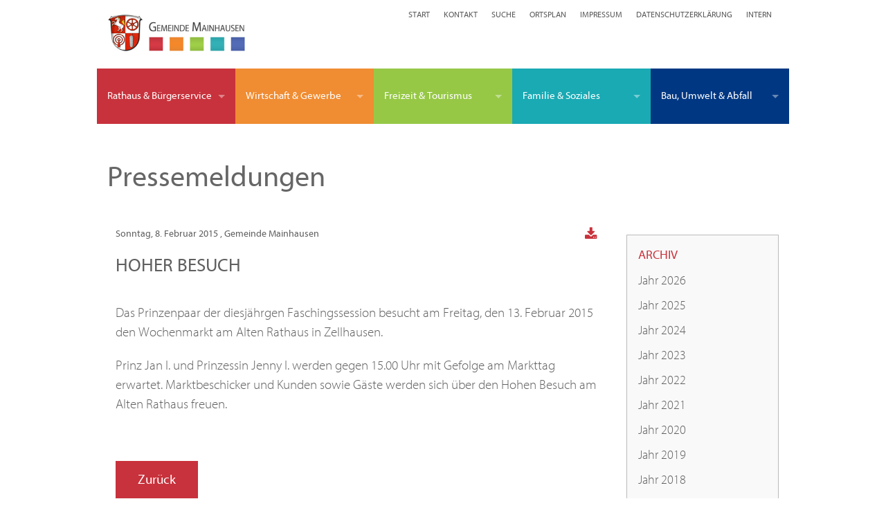

--- FILE ---
content_type: text/html; charset=UTF-8
request_url: https://www.mainhausen.de/pressemeldungen/hoher-besuch/2015/02/08
body_size: 8945
content:
<!DOCTYPE html><html lang="de">
<head>
<meta charset="utf-8">
<title>Hoher Besuch - Pressemeldungen - Gemeinde Mainhausen</title>
<meta name="viewport" content="width=device-width, initial-scale=1.0"><link rel="apple-touch-icon" sizes="57x57" href="/apple-icon-57x57.png">
<link rel="apple-touch-icon" sizes="60x60" href="/apple-icon-60x60.png">
<link rel="apple-touch-icon" sizes="72x72" href="/apple-icon-72x72.png">
<link rel="apple-touch-icon" sizes="76x76" href="/apple-icon-76x76.png">
<link rel="apple-touch-icon" sizes="114x114" href="/apple-icon-114x114.png">
<link rel="apple-touch-icon" sizes="120x120" href="/apple-icon-120x120.png">
<link rel="apple-touch-icon" sizes="144x144" href="/apple-icon-144x144.png">
<link rel="apple-touch-icon" sizes="152x152" href="/apple-icon-152x152.png">
<link rel="apple-touch-icon" sizes="180x180" href="/apple-icon-180x180.png">
<link rel="icon" type="image/png" sizes="192x192"  href="/android-icon-192x192.png">
<link rel="icon" type="image/png" sizes="32x32" href="/favicon-32x32.png">
<link rel="icon" type="image/png" sizes="96x96" href="/favicon-96x96.png">
<link rel="icon" type="image/png" sizes="16x16" href="/favicon-16x16.png">
<link rel="manifest" href="/manifest.json">
<meta name="msapplication-TileColor" content="#ffffff">
<meta name="msapplication-TileImage" content="/ms-icon-144x144.png">
<meta name="theme-color" content="#ffffff">
<meta name="author" content="Bürgermeisterin Ruth Disser">
<meta name="robots" content="index,follow">
<meta name="description" content=" Das Prinzenpaar der diesjährgen Faschingssession besucht am Freitag, den 13. Februar 2015 den Wochenmarkt am Alten Rathaus in Zellhausen.  Prinz Jan I. und Prinzessin Jenny I. werden gegen 15.00">
<meta name="topic" content="News">
<meta name="fulltitle" content="Hoher Besuch">
<meta name="DC.title" content="Hoher Besuch">
<meta name="DC.description" content=" Das Prinzenpaar der diesjährgen Faschingssession besucht am Freitag, den 13. Februar 2015 den Wochenmarkt am Alten Rathaus in Zellhausen.  Prinz Jan I. und Prinzessin Jenny I. werden gegen 15.00">
<meta property="og:url" content="https://www.mainhausen.de/pressemeldungen/hoher-besuch/2015/02/08#blog2160">
<meta property="og:type" content="article">
<meta property="og:title" content="Hoher Besuch">
<meta property="og:description" content=" Das Prinzenpaar der diesjährgen Faschingssession besucht am Freitag, den 13. Februar 2015 den Wochenmarkt am Alten Rathaus in Zellhausen.  Prinz Jan I. und Prinzessin Jenny I. werden gegen 15.00">
<link rel="alternate" type="application/rss+xml" title="Nachrichten aus der Gemeinde Mainhausen" href="https://www.mainhausen.de/feed/nachrichten-mainhausen.xml" />
<link rel="alternate" type="application/rss+xml" title="Pressemeldungen der Gemeinde Mainhausen" href="https://www.mainhausen.de/feed/pressemeldungen-mainhausen.xml" />
<link rel="alternate" type="application/rss+xml" title="Nachrichten und Meldungen der Vereine aus Mainhausen" href="https://www.mainhausen.de/feed/vereinsnachrichten-mainhausen.xml" />
<link href="/assets/app/mainhausennewsshariffstyles.css" media="screen" rel="stylesheet" />
<style type="text/css" media="screen">@media only screen and (min-width: 55.063em){.top-bar-section .left #bauen li .dropdown{left: auto;right: 250px}}@media only screen and (min-width: 57.063em){.top-bar-section .left #bauen li .dropdown{right: 245px}}@media only screen and (min-width: 58.063em){.top-bar-section .left #bauen li .dropdown{right: 245px}}@media only screen and (min-width: 62.063em){.top-bar-section .left #bauen li .dropdown{right: 245px}}@media only screen and (min-width: 59.063em){.top-bar-section .left #bauen li .dropdown{left: auto;right: 252px}}@media only screen and (min-width: 55.063em){.top-bar{height: 5rem;line-height: 5rem}.top-bar-section .left #familie li .dropdown{left: auto;right: 260px}.top-bar-section ul{width: 100%}.top-bar-section li.active:not(.has-form) a:not(.button),.top-bar-section li:not(.has-form) a:not(.button){white-space:nowrap;height: 5rem;line-height: 5rem;font-size: 0.9375rem}.top-bar-section .has-dropdown > a::after{top: 2.5rem}.top-bar-section li#rathaus:not(.has-form) a:not(.button){background: #c8323c}.top-bar-section li#rathaus:not(.has-form) a:hover:not(.button){background: #ac2c34}.top-bar-section li#wirtschaft:not(.has-form) a:not(.button){background: #f08c32}.top-bar-section li#wirtschaft:not(.has-form) a:hover:not(.button){background: #d67e2e}.top-bar-section li#freizeit:not(.has-form) a:not(.button){background: #96c846}.top-bar-section li#freizeit:not(.has-form) a:hover:not(.button){background: #81ac3d}.top-bar-section li#familie:not(.has-form) a:not(.button){background: #19aab4}.top-bar-section li#familie:not(.has-form) a:hover:not(.button){background: #169199}.top-bar-section li#bauen:not(.has-form) a:not(.button){background: #003782}.top-bar-section li#bauen:not(.has-form) a:hover:not(.button){background: #002c68}#rathaus,#wirtschaft,#freizeit,#familie,#bauen{width: 20%;padding-left: 0rem;padding-right: 0rem;position: relative}}</style>
<script>function downloadJSAtOnload(){var element=document.createElement("script");element.src="/assets/app/mainhausenheader.js";document.head.appendChild(element);}if(window.addEventListener){window.addEventListener("load",downloadJSAtOnload,false);}else if(window.attachEvent){window.attachEvent("onload",downloadJSAtOnload);}else{window.onload=downloadJSAtOnload;}</script>
<script>var cb=function(){var e=document.createElement("link");e.rel="stylesheet",e.media="print",e.href="/assets/print.css";var t=document.getElementsByTagName("head")[0];t.parentNode.insertBefore(e,t)},raf=requestAnimationFrame||mozRequestAnimationFrame||webkitRequestAnimationFrame||msRequestAnimationFrame;raf?raf(cb):window.addEventListener("load",cb);</script>
</head>
<body>
<header id="header" class="row"><div class="medium-12 columns">

<div class="row content">
<div class="medium-4 columns">
<figure class="imageitem "><a href="/"><img src="/medias/layout/logo-gemeinde-mainhausen.jpg" alt="logo-gemeinde-mainhausen" /></a></figure></div>
<div class="medium-8 columns">
<nav class="navigation-list"><ul class="navigation-list inline-list">
    <li>
        <a href="&#x2F;">Start</a>
    </li>
    <li>
        <a href="&#x2F;kontakt">Kontakt</a>
    </li>
    <li>
        <a href="&#x2F;suche">Suche</a>
    </li>
    <li>
        <a href="&#x2F;ortsplan">Ortsplan</a>
    </li>
    <li>
        <a href="&#x2F;impressum">Impressum</a>
    </li>
    <li>
        <a href="&#x2F;datenschutzerklaerung">Datenschutzerklärung</a>
    </li>
    <li>
        <a href="https&#x3A;&#x2F;&#x2F;www.mainhausen.de&#x2F;login">Intern</a>
    </li>
</ul></nav></div>
</div></div></header>
<div class="contain-to-grid">

<nav class="top-bar" data-topbar="data-topbar">
<ul  class="title-area">
    <li class="name"></li>
    <li class="toggle-topbar menu-icon"><a href="#"><span>Menue</span></a></li>
</ul>
<div class="top-bar-section"><ul class="left">
    <li id="rathaus" class="has-dropdown">
        <a class="onlylink" href="&#x23;">Rathaus & Bürgerservice</a>
        <ul data-ident="subIdent2" class="dropdown">
            <li class="has-dropdown">
                <a class="onlylink" href="&#x23;">Rathaus</a>
                <ul data-ident="subIdent3" class="dropdown">
                    <li>
                        <a href="&#x2F;grusswort">Grußwort</a>
                    </li>
                    <li>
                        <a href="&#x2F;oeffnungszeiten">Öffnungszeiten</a>
                    </li>
                    <li class="has-dropdown">
                        <a class="onlylink" href="&#x23;">Fachbereiche und Mitarbeiter</a>
                        <ul data-ident="subIdent4" class="dropdown">
                            <li>
                                <a href="&#x2F;uebersicht-fachbereiche">Übersicht der Fachbereiche</a>
                            </li>
                            <li>
                                <a href="&#x2F;fachbereich-gemeindevorstand">Fachbereich Gemeindevorstand</a>
                            </li>
                            <li>
                                <a href="&#x2F;fachbereich-hauptamt-und-finanzen">Fachbereich: Hauptamt & Finanzen</a>
                            </li>
                            <li>
                                <a href="&#x2F;fachbereich-buergerservice">Fachbereich Bürger und Ordnung</a>
                            </li>
                            <li>
                                <a href="&#x2F;fachbereich-jugend-und-soziales">Fachbereich: Jugend und Soziales</a>
                            </li>
                            <li>
                                <a href="&#x2F;fachbereich-bau">Fachbereich Hochbau / Gemeindeentwicklung</a>
                            </li>
                            <li>
                                <a href="&#x2F;fachbereich-tiefbau">Fachbereich Tiefbau / Infrastruktur</a>
                            </li>
                            <li>
                                <a href="&#x2F;fachbereich-bauhof">Fachbereich: Bauhof</a>
                            </li>
                        </ul>
                    </li>
                    <li>
                        <a href="&#x2F;feuerwehr">Feuerwehr</a>
                    </li>
                    <li>
                        <a href="&#x2F;finanzen-haushalt">Finanzen und Haushalt</a>
                    </li>
                    <li>
                        <a href="&#x2F;formulare-antraege-merkblaetter">Formulare, Anträge, Merkblätter</a>
                    </li>
                    <li>
                        <a href="&#x2F;satzungen-allgemeine-regelungen">Satzungen, Allgemeine Regelungen</a>
                    </li>
                    <li>
                        <a href="&#x2F;stellenausschreibungen">Stellenausschreibungen</a>
                    </li>
                    <li>
                        <a href="&#x2F;ortsgericht">Ortsgericht</a>
                    </li>
                    <li>
                        <a href="&#x2F;schiedsstelle">Schiedsstelle</a>
                    </li>
                </ul>
            </li>
            <li class="has-dropdown">
                <a class="onlylink" href="&#x23;">Gemeindeprofil</a>
                <ul data-ident="subIdent5" class="dropdown">
                    <li>
                        <a href="&#x2F;ortsplan">Ortsplan</a>
                    </li>
                    <li>
                        <a href="&#x2F;zahlen-daten-fakten">Zahlen, Daten, Fakten</a>
                    </li>
                    <li>
                        <a href="&#x2F;regionale-lage">Regionale Lage</a>
                    </li>
                    <li>
                        <a href="&#x2F;buerger-gis">Bürger-GIS</a>
                    </li>
                    <li>
                        <a href="&#x2F;oeffentlicher-personennahverkehr">Öffentlicher Personennahverkehr</a>
                    </li>
                    <li>
                        <a href="&#x2F;partnergemeinde">Partnergemeinde</a>
                    </li>
                    <li>
                        <a href="&#x2F;wappen">Wappen</a>
                    </li>
                </ul>
            </li>
            <li class="has-dropdown">
                <a class="onlylink" href="&#x23;">Politik</a>
                <ul data-ident="subIdent6" class="dropdown">
                    <li>
                        <a href="&#x2F;buergerinformationssystem-ratsinformationssystem">Bürger- und Ratsinformationssystem</a>
                    </li>
                    <li>
                        <a href="&#x2F;wahlen">Wahlen</a>
                    </li>
                    <li>
                        <a href="&#x2F;politische-gremien">Politische Gremien</a>
                    </li>
                    <li>
                        <a href="&#x2F;gemeindevorstand">Gemeindevorstand</a>
                    </li>
                    <li>
                        <a href="&#x2F;gemeindevertretung">Gemeindevertretung</a>
                    </li>
                    <li>
                        <a href="&#x2F;ausschuesse">Ausschüsse</a>
                    </li>
                    <li>
                        <a href="&#x2F;auslaenderbeirat">Ausländerbeirat</a>
                    </li>
                    <li>
                        <a href="&#x2F;sitzungsplan">Sitzungsplan</a>
                    </li>
                    <li>
                        <a href="&#x2F;parteien">Parteien</a>
                    </li>
                </ul>
            </li>
            <li class="has-dropdown">
                <a class="onlylink" href="&#x23;">Bürgerservice / Einwohnermeldeamt</a>
                <ul data-ident="subIdent7" class="dropdown">
                    <li>
                        <a href="&#x2F;einbuergerungen">Einbürgerungen</a>
                    </li>
                    <li>
                        <a href="&#x2F;geburten">Geburten</a>
                    </li>
                    <li>
                        <a href="&#x2F;eheschliessungen">Eheschließungen</a>
                    </li>
                    <li>
                        <a href="&#x2F;trauorte-in-mainhausen">Trauorte in Mainhausen</a>
                    </li>
                    <li>
                        <a href="&#x2F;standesamt-begriffserklaerungen">Standesamt Begriffserklärungen</a>
                    </li>
                    <li>
                        <a href="&#x2F;standesamt-gebuehren">Standesamt Gebühren</a>
                    </li>
                    <li>
                        <a href="&#x2F;fuehrungszeugnis">Führungszeugnis</a>
                    </li>
                    <li>
                        <a href="&#x2F;gewerbezentralregister">Gewerbezentralregister</a>
                    </li>
                    <li>
                        <a href="&#x2F;kfz-zulassungen">KfZ Zulassungen</a>
                    </li>
                    <li>
                        <a href="&#x2F;melderegisterauskuenfte">Melderegisterauskünfte</a>
                    </li>
                    <li>
                        <a href="&#x2F;personalausweis">Personalausweis</a>
                    </li>
                    <li>
                        <a href="&#x2F;reisepass">Reisepass</a>
                    </li>
                    <li>
                        <a href="&#x2F;eid-karte">eID-Karte</a>
                    </li>
                </ul>
            </li>
            <li class="has-dropdown">
                <a class="onlylink" href="&#x23;">Bürgerservice / Ordnungsamt</a>
                <ul data-ident="subIdent8" class="dropdown">
                    <li>
                        <a href="&#x2F;ordnungspolizei">Ordnungspolizei</a>
                    </li>
                    <li>
                        <a href="&#x2F;parkerleichterung">Parkerleichterung</a>
                    </li>
                    <li>
                        <a href="&#x2F;handwerkerparkausweis">Handwerkerparkausweis</a>
                    </li>
                    <li>
                        <a href="&#x2F;gewerbemeldungen">Gewerbemeldungen</a>
                    </li>
                    <li>
                        <a href="&#x2F;laerm">Lärm</a>
                    </li>
                    <li>
                        <a href="&#x2F;baustelleneinrichtung">Baustelleneinrichtung</a>
                    </li>
                    <li>
                        <a href="&#x2F;gefaehrliche-hunde">Gefährliche Hunde</a>
                    </li>
                    <li>
                        <a href="&#x2F;gaststaettenangelegenheiten">Gaststättenangelegenheiten</a>
                    </li>
                    <li>
                        <a href="&#x2F;feste-veranstaltungen">Feste und Veranstaltungen</a>
                    </li>
                    <li>
                        <a href="&#x2F;feuerwerk-skylaternen">Feuerwerk und Skylaternen</a>
                    </li>
                    <li>
                        <a href="&#x2F;plakatierung">Plakatierung</a>
                    </li>
                    <li>
                        <a href="&#x2F;fischereiwesen">Fischereiwesen</a>
                    </li>
                    <li>
                        <a href="&#x2F;fundamt">Fundamt</a>
                    </li>
                </ul>
            </li>
            <li class="has-dropdown">
                <a class="onlylink" href="&#x23;">Bürgerservice / Friedhöfe</a>
                <ul data-ident="subIdent9" class="dropdown">
                    <li>
                        <a href="&#x2F;friedhofsamt">Friedhofsamt</a>
                    </li>
                    <li>
                        <a href="&#x2F;friedhof-mainflingen">Friedhof Mainflingen</a>
                    </li>
                    <li>
                        <a href="&#x2F;waldfriedhof-zellhausen">Waldfriedhof Zellhausen</a>
                    </li>
                    <li>
                        <a href="&#x2F;kindertrauerfeld">Kindertrauerfeld Waldfriedhof</a>
                    </li>
                    <li>
                        <a href="&#x2F;alter-friedhof-zellhausen">Alter Friedhof Zellhausen</a>
                    </li>
                    <li>
                        <a href="&#x2F;handeln-im-trauerfall">Handeln im Trauerfall</a>
                    </li>
                </ul>
            </li>
            <li class="has-dropdown">
                <a href="&#x2F;oeffentlicher-personennahverkehr">Öffentlicher Personennahverkehr</a>
            </li>
        </ul>
    </li>
    <li id="wirtschaft" class="has-dropdown">
        <a class="onlylink" href="&#x23;">Wirtschaft & Gewerbe</a>
        <ul data-ident="subIdent11" class="dropdown">
            <li class="has-dropdown">
                <a class="onlylink" href="&#x23;">Ortsansässiges Gewerbe</a>
                <ul data-ident="subIdent12" class="dropdown">
                    <li>
                        <a href="&#x2F;gewerbe">Gewerbeverzeichnis</a>
                    </li>
                    <li>
                        <a href="&#x2F;gewerbemeldungen">Gewerbemeldungen</a>
                    </li>
                    <li>
                        <a href="&#x2F;handwerkerparkausweis">Handwerkerparkausweis</a>
                    </li>
                </ul>
            </li>
            <li class="has-dropdown">
                <a class="onlylink" href="&#x23;">Wirtschaftsförderung Mainhausen</a>
                <ul data-ident="subIdent13" class="dropdown">
                    <li>
                        <a href="&#x2F;wirtschaftsstandort">Wirtschaftsstandort</a>
                    </li>
                    <li>
                        <a href="&#x2F;wirtschaftsfoerderung">Wirtschaftsförderung</a>
                    </li>
                    <li>
                        <a href="&#x2F;wirtschaftsfoerderungskonzept">Wirtschaftsförderungskonzept</a>
                    </li>
                    <li>
                        <a href="&#x2F;gewerbegrundstuecke">Gewerbegrundstücke / Immobilien</a>
                    </li>
                    <li>
                        <a href="&#x2F;wirtschaftsverbaende">Wirtschaftsverbände</a>
                    </li>
                    <li>
                        <a href="&#x2F;existenzgruendung">Existenzgründung</a>
                    </li>
                </ul>
            </li>
            <li class="has-dropdown">
                <a class="onlylink" href="&#x23;">Allgemeine Informationen</a>
                <ul data-ident="subIdent14" class="dropdown">
                    <li>
                        <a href="&#x2F;arbeitgeberservice">Arbeitgeberservice</a>
                    </li>
                    <li>
                        <a href="&#x2F;projekt-50plus">Projekt 50plus</a>
                    </li>
                </ul>
            </li>
        </ul>
    </li>
    <li id="freizeit" class="has-dropdown">
        <a class="onlylink" href="&#x23;">Freizeit & Tourismus</a>
        <ul data-ident="subIdent15" class="dropdown">
            <li class="has-dropdown">
                <a class="onlylink" href="&#x23;">Vereine</a>
                <ul data-ident="subIdent16" class="dropdown">
                    <li>
                        <a href="&#x2F;vereine">Vereinsverzeichnis</a>
                    </li>
                    <li>
                        <a href="&#x2F;vereinsnachrichten">Vereinsnachrichten</a>
                    </li>
                    <li>
                        <a href="&#x2F;vereinsfoerderung">Vereinsförderung</a>
                    </li>
                    <li>
                        <a href="&#x2F;vereinsringe">Vereinsringe</a>
                    </li>
                </ul>
            </li>
            <li class="has-dropdown">
                <a class="onlylink" href="&#x23;">Kultur & Geschichte</a>
                <ul data-ident="subIdent17" class="dropdown">
                    <li>
                        <a href="&#x2F;buecherei">Büchereien</a>
                    </li>
                    <li>
                        <a href="&#x2F;buecherschraenke">Bücherschränke</a>
                    </li>
                    <li>
                        <a href="&#x2F;fastnacht">Fastnacht</a>
                    </li>
                    <li>
                        <a href="&#x2F;wochenmarkt">Wochenmarkt</a>
                    </li>
                    <li>
                        <a href="&#x2F;geschichte">Geschichte</a>
                    </li>
                    <li>
                        <a href="&#x2F;gemeindearchiv">Gemeindearchiv</a>
                    </li>
                    <li>
                        <a href="&#x2F;ausgrabungen-am-zellhuegel">Ausgrabungen am Zellhügel</a>
                    </li>
                    <li>
                        <a href="&#x2F;grasbruecke">Grasbrücke</a>
                    </li>
                    <li>
                        <a href="&#x2F;kaethe-paulus">Käthe-Paulus</a>
                    </li>
                    <li>
                        <a href="&#x2F;mainflinger-faehre">Mainflinger Fähre</a>
                    </li>
                    <li>
                        <a href="&#x2F;110-jahre-bahnhof">110 Jahre Bahnhof</a>
                    </li>
                    <li>
                        <a href="&#x2F;wappen">Wappen</a>
                    </li>
                    <li>
                        <a href="&#x2F;zeitsender">Zeitsender</a>
                    </li>
                    <li>
                        <a href="&#x2F;abwehrkampf-giftmuelldeponie">Abwehrkampf Giftmülldeponie</a>
                    </li>
                </ul>
            </li>
            <li class="has-dropdown">
                <a class="onlylink" href="&#x23;">Tourismus & Events</a>
                <ul data-ident="subIdent18" class="dropdown">
                    <li>
                        <a href="&#x2F;badeseen">Badeseen</a>
                    </li>
                    <li>
                        <a href="&#x2F;campingplatz">Campingplatz</a>
                    </li>
                    <li>
                        <a href="&#x2F;events">Events</a>
                    </li>
                    <li>
                        <a href="&#x2F;ausflugstipps">Ausflugstipps</a>
                    </li>
                    <li>
                        <a href="&#x2F;kurmainzer-herz">Kurmainzer Herz</a>
                    </li>
                    <li>
                        <a href="&#x2F;apfelweinroute">Apfelweinroute</a>
                    </li>
                    <li>
                        <a href="&#x2F;radroutenplaner">Radroutenplaner</a>
                    </li>
                    <li>
                        <a href="&#x2F;gaststaetten">Gaststätten</a>
                    </li>
                    <li>
                        <a href="&#x2F;uebernachtungsmoeglichkeiten">Übernachtungsmöglichkeiten</a>
                    </li>
                </ul>
            </li>
        </ul>
    </li>
    <li id="familie" class="has-dropdown">
        <a class="onlylink" href="&#x23;">Familie & Soziales</a>
        <ul data-ident="subIdent19" class="dropdown">
            <li>
                <a href="&#x2F;kinder-und-jugendseite">Kinder- und Jugendseite</a>
            </li>
            <li class="has-dropdown">
                <a class="onlylink" href="&#x23;">Kinderbetreuung</a>
                <ul data-ident="subIdent20" class="dropdown">
                    <li>
                        <a href="&#x2F;betreuungsangebote">Betreuungsangebote</a>
                    </li>
                    <li>
                        <a href="&#x2F;ganztagsbetreuung">Grundschulbetreuung</a>
                    </li>
                    <li>
                        <a href="&#x2F;zwergentreff">Zwergentreff</a>
                    </li>
                </ul>
            </li>
            <li class="has-dropdown">
                <a class="onlylink" href="&#x23;">Bildung</a>
                <ul data-ident="subIdent21" class="dropdown">
                    <li>
                        <a href="&#x2F;schulen">Schulen</a>
                    </li>
                    <li>
                        <a href="&#x2F;schulfoerdervereine">Schulfördervereine</a>
                    </li>
                    <li>
                        <a href="&#x2F;zuschuesse-fuer-schueler">Zuschüsse für Schüler</a>
                    </li>
                    <li>
                        <a href="&#x2F;musikschulen">Musikschulen</a>
                    </li>
                    <li>
                        <a href="&#x2F;volkshochschulen">Volkshochschulen</a>
                    </li>
                </ul>
            </li>
            <li class="has-dropdown">
                <a class="onlylink" href="&#x23;">Familie</a>
                <ul data-ident="subIdent22" class="dropdown">
                    <li>
                        <a href="&#x2F;elterngeld">Elterngeld</a>
                    </li>
                    <li>
                        <a href="&#x2F;kindergeld">Kindergeld</a>
                    </li>
                    <li>
                        <a href="&#x2F;jugendfoerderung">Jugendförderung</a>
                    </li>
                    <li>
                        <a href="&#x2F;berufswegebegleitung">Berufswegebegleitung</a>
                    </li>
                    <li>
                        <a href="&#x2F;eheberatung">Eheberatung</a>
                    </li>
                    <li>
                        <a href="&#x2F;familienberatung">Familienberatung</a>
                    </li>
                    <li>
                        <a href="&#x2F;schuldnerberatung">Schuldnerberatung</a>
                    </li>
                </ul>
            </li>
            <li class="has-dropdown">
                <a class="onlylink" href="&#x23;">Soziales & Senioren</a>
                <ul data-ident="subIdent23" class="dropdown">
                    <li>
                        <a href="&#x2F;soziale-einrichtungen">Soziale Einrichtungen</a>
                    </li>
                    <li>
                        <a href="&#x2F;kirchen">Kirchen</a>
                    </li>
                    <li>
                        <a href="&#x2F;seniorenhilfe">Seniorenhilfe</a>
                    </li>
                    <li>
                        <a href="&#x2F;pflege">Pflege</a>
                    </li>
                    <li>
                        <a href="&#x2F;leben-mit-behinderung">Leben mit Behinderung</a>
                    </li>
                    <li>
                        <a href="&#x2F;sozialnetz-hessen">Sozialnetz Hessen</a>
                    </li>
                </ul>
            </li>
            <li>
                <a href="&#x2F;rentenberatung">Rentenberatung</a>
            </li>
            <li class="has-dropdown">
                <a class="onlylink" href="&#x23;">Soziales Netzwerk & Flüchtlinge</a>
                <ul data-ident="subIdent24" class="dropdown">
                    <li>
                        <a href="&#x2F;soziales-netzwerk-mainhausen">Soziales Netzwerk Mainhausen</a>
                    </li>
                    <li>
                        <a href="&#x2F;termine-soziales-netzwerk">Termine</a>
                    </li>
                    <li>
                        <a href="&#x2F;spenden-hilfe">Spenden & Hilfe</a>
                    </li>
                    <li>
                        <a href="&#x2F;aktuelle-berichte-soziales-netzwerk">Akuelle Berichte</a>
                    </li>
                    <li>
                        <a href="&#x2F;presse-soziales-netzwerk">Presseberichte</a>
                    </li>
                    <li class="has-dropdown">
                        <a class="onlylink" href="&#x23;">Bildergalerien</a>
                        <ul data-ident="subIdent25" class="dropdown">
                            <li>
                                <a href="&#x2F;bildergalerie-nikolaus-2018">Bildergalerie Nikolaus 2018</a>
                            </li>
                            <li>
                                <a href="&#x2F;bilder-mainparkseelauf-2015">Bildergalerie Mainparkseelauf 2015</a>
                            </li>
                            <li>
                                <a href="&#x2F;bildergalerie-hoffest-2015">Bildergalerie Hoffest 2015</a>
                            </li>
                            <li>
                                <a href="&#x2F;bildergalerie-lesung-2014">Bildergalerie Lesung 2014</a>
                            </li>
                            <li>
                                <a href="&#x2F;bildergalerie-hoffest-2014">Bildergalerie Hoffest 2014</a>
                            </li>
                            <li>
                                <a href="&#x2F;bildergalerie-winterlauf-2014">Bildergalerie Winterlauf 2014</a>
                            </li>
                        </ul>
                    </li>
                </ul>
            </li>
            <li class="has-dropdown">
                <a class="onlylink" href="&#x23;">Ärzte & Apotheken</a>
                <ul data-ident="subIdent26" class="dropdown">
                    <li>
                        <a href="&#x2F;notdienst">Notdienst</a>
                    </li>
                    <li>
                        <a href="&#x2F;kliniken">Kliniken</a>
                    </li>
                    <li>
                        <a href="&#x2F;allgemeinaerzte-hausaerzte">Allgemeinärzte / Hausärzte</a>
                    </li>
                    <li>
                        <a href="&#x2F;fachaerzte">Fachärzte</a>
                    </li>
                    <li>
                        <a href="&#x2F;physiotherapie">Physiotherapie</a>
                    </li>
                    <li>
                        <a href="&#x2F;hebammen">Hebammen</a>
                    </li>
                    <li>
                        <a href="&#x2F;zahnaerzte">Zahnärzte</a>
                    </li>
                    <li>
                        <a href="&#x2F;tieraerzte">Tierärzte</a>
                    </li>
                    <li>
                        <a href="&#x2F;apotheken">Apotheken</a>
                    </li>
                </ul>
            </li>
        </ul>
    </li>
    <li id="bauen" class="has-dropdown">
        <a class="onlylink" href="&#x23;">Bau, Umwelt & Abfall</a>
        <ul data-ident="subIdent27" class="dropdown">
            <li class="has-dropdown">
                <a class="onlylink" href="&#x23;">Hochbau / Gemeindeentwicklung</a>
                <ul data-ident="subIdent28" class="dropdown">
                    <li>
                        <a href="&#x2F;baugrundstuecke">Baugrundstücke</a>
                    </li>
                    <li>
                        <a href="&#x2F;bauleitplanung">Bauleitplanung</a>
                    </li>
                    <li class="has-dropdown">
                        <a class="onlylink" href="&#x23;">Planung & Projekte</a>
                        <ul data-ident="subIdent29" class="dropdown">
                            <li>
                                <a href="&#x2F;erneute-offenlage-sandgrube-hoefling">Erneute Offenlage - Sandgrube Höfling</a>
                            </li>
                            <li>
                                <a href="&#x2F;zellhausen-sued">Neubaugebiet Zellhausen-Süd</a>
                            </li>
                        </ul>
                    </li>
                    <li>
                        <a href="&#x2F;bodenrichtwerte">Bodenrichtwerte</a>
                    </li>
                    <li>
                        <a href="&#x2F;mietspiegel">Mietspiegel</a>
                    </li>
                </ul>
            </li>
            <li class="has-dropdown">
                <a class="onlylink" href="&#x23;">Liegenschaften</a>
                <ul data-ident="subIdent30" class="dropdown">
                    <li>
                        <a href="&#x2F;liegenschaftsamt">Liegenschaftsamt</a>
                    </li>
                    <li>
                        <a href="&#x2F;oeffentliche-gebaeude">Öffentliche Gebäude</a>
                    </li>
                </ul>
            </li>
            <li class="has-dropdown">
                <a class="onlylink" href="&#x23;">Umwelt</a>
                <ul data-ident="subIdent31" class="dropdown">
                    <li>
                        <a href="&#x2F;stadtradeln">Stadtradeln</a>
                    </li>
                    <li>
                        <a href="&#x2F;trinkwasserqualitaet">Trinkwasserqualität</a>
                    </li>
                    <li>
                        <a href="&#x2F;hochwasserschutz">Hochwasserschutz</a>
                    </li>
                    <li>
                        <a href="&#x2F;natur-landschaft">Natur & Landschaft</a>
                    </li>
                    <li>
                        <a href="&#x2F;streuobstwiesen">Obstbaum</a>
                    </li>
                    <li>
                        <a href="&#x2F;amphibienschutz">Amphibienschutz</a>
                    </li>
                    <li>
                        <a href="&#x2F;klima-umweltschutz">Klima- & Umweltschutz</a>
                    </li>
                    <li>
                        <a href="&#x2F;sonnenoffensive-mainhausen">Sonnenoffensive Mainhausen</a>
                    </li>
                    <li>
                        <a href="&#x2F;integriertes-klimaschutzkonzept">Integriertes Klimaschutzkonzept</a>
                    </li>
                    <li>
                        <a href="&#x2F;buergerstrom-mainhausen">Bürgerstrom Mainhausen</a>
                    </li>
                    <li>
                        <a href="&#x2F;solar-lokal">Solar Lokal</a>
                    </li>
                    <li>
                        <a href="&#x2F;energieberatung">Energieberatung</a>
                    </li>
                    <li>
                        <a href="&#x2F;energiesparaktion">Energiesparaktion</a>
                    </li>
                    <li>
                        <a href="&#x2F;sparsamste-haushaltsgeraete">Sparsamste Haushaltsgeräte</a>
                    </li>
                    <li>
                        <a href="&#x2F;umweltzonen-regional">Umweltzonen regional</a>
                    </li>
                </ul>
            </li>
            <li class="has-dropdown">
                <a class="onlylink" href="&#x23;">Tiefbau / Infrastruktur</a>
                <ul data-ident="subIdent32" class="dropdown">
                    <li>
                        <a href="&#x2F;wasserversorgung-entwaesserung">Wasserversorgung & Entwässerung</a>
                    </li>
                    <li>
                        <a href="&#x2F;gartenwasserzaehler">Gartenwasserzähler</a>
                    </li>
                </ul>
            </li>
            <li>
                <a class="singlemenu" href="&#x2F;verkehrsberuhigung">Verkehrsberuhigung</a>
            </li>
            <li class="has-dropdown">
                <a class="onlylink" href="&#x23;">Abfallwirtschaft</a>
                <ul data-ident="subIdent33" class="dropdown">
                    <li>
                        <a href="&#x2F;servicenummern">Servicenummern / Infos</a>
                    </li>
                    <li>
                        <a href="&#x2F;abfallkalender">Abfallkalender</a>
                    </li>
                    <li>
                        <a href="&#x2F;muellabfuhrbezirke">Müllabfuhrbezirke</a>
                    </li>
                    <li>
                        <a href="&#x2F;sauberhaftes-mainhausen">Sauberhaftes Mainhausen</a>
                    </li>
                    <li>
                        <a href="&#x2F;sperrmuell">Sperrmüll</a>
                    </li>
                    <li>
                        <a href="&#x2F;biotonne">Biomüll</a>
                    </li>
                    <li>
                        <a href="&#x2F;restmuelltonne">Restmüll</a>
                    </li>
                    <li>
                        <a href="&#x2F;vereinscontainer-feste">Vereinscontainer (Feste)</a>
                    </li>
                    <li>
                        <a href="&#x2F;papiertonne">Papier/ Altpapier /Kartonage</a>
                    </li>
                    <li>
                        <a href="&#x2F;gelbe-saecke">Gelbe Säcke</a>
                    </li>
                    <li>
                        <a href="&#x2F;gruenschnitt">Grünschnitt</a>
                    </li>
                    <li>
                        <a href="&#x2F;wertstoffannahme">Abfall- und Wertstoffannahme</a>
                    </li>
                    <li>
                        <a href="&#x2F;schadstoffsammlung">Schadstoffsammlung</a>
                    </li>
                    <li>
                        <a href="&#x2F;windelentsorgung">Windelentsorgung</a>
                    </li>
                    <li>
                        <a href="&#x2F;altkleidercontainer-schuhcontainer">Altkleider- und Schuhcontainer</a>
                    </li>
                    <li>
                        <a href="&#x2F;glascontainer">Glascontainer</a>
                    </li>
                </ul>
            </li>
            <li class="has-dropdown">
                <a class="onlylink" href="&#x23;">Bauhof</a>
                <ul data-ident="subIdent34" class="dropdown">
                    <li>
                        <a href="&#x2F;ausfgaben-bauhof">Aufgaben Bauhof</a>
                    </li>
                    <li>
                        <a href="&#x2F;winterdienst">Winterdienst</a>
                    </li>
                </ul>
            </li>
        </ul>
    </li>
    <li class="show-for-small-only">
        <a href="&#x2F;">Start</a>
    </li>
    <li class="show-for-small-only">
        <a href="&#x2F;kontakt">Kontakt</a>
    </li>
    <li class="show-for-small-only">
        <a href="&#x2F;suche">Suche</a>
    </li>
    <li class="show-for-small-only">
        <a href="&#x2F;ortsplan">Ortsplan</a>
    </li>
    <li class="show-for-small-only">
        <a href="&#x2F;impressum">Impressum</a>
    </li>
    <li class="show-for-small-only">
        <a href="&#x2F;datenschutzerklaerung">Datenschutzerklärung</a>
    </li>
    <li class="show-for-small-only">
        <a href="https&#x3A;&#x2F;&#x2F;www.mainhausen.de&#x2F;login">Intern</a>
    </li>
</ul></div></nav></div>
<div class="row maincontent" role="main"><div class="medium-9 columns">

<h1 class="news-group-headline">Pressemeldungen</h1>
<article class="news-article first-element">
<header class="news-article-header" id="blog2160">
<time class="news-date" datetime="2015-02-08 00:00:00">Sonntag, 8. Februar 2015</time>
<span class="news-article-author">, Gemeinde Mainhausen</span>
<ul class="inline-list right">
<li class="toolbar-list-element"><a href="/pdf/blog/2160/11" title="Diesen Artikel als PDF herunterladen" target="_blank"><i class="fa fa-download" aria-hidden="true"> </i></a></li></ul>
<h2>Hoher Besuch</h2></header><p><strong><br /> </strong>Das Prinzenpaar der diesj&auml;hrgen Faschingssession besucht am Freitag, den 13. Februar 2015 den Wochenmarkt am Alten Rathaus in Zellhausen.</p>
<p>Prinz Jan I. und Prinzessin Jenny I. werden gegen 15.00 Uhr mit Gefolge am Markttag erwartet. Marktbeschicker und Kunden sowie G&auml;ste werden sich &uuml;ber den Hohen Besuch am Alten Rathaus freuen.</p>
<p><strong> <br /> </strong></p>
<footer class="news-article-footer">
<p class="news-article-back">
<a href="/pressemeldungen" class="button" title="Zurück">Zurück</a></p><div data-services="[&quot;facebook&quot;,&quot;twitter&quot;,&quot;googleplus&quot;,&quot;info&quot;]" data-theme="standard" data-lang="de" class="shariff" data-url="https://www.mainhausen.de/pressemeldungen/hoher-besuch/2015/02/08#blog2160" data-title="Hoher Besuch" data-info-url="/social-media-buttons"></div></footer></article>
<div class="row">
<div class="medium-12 columns"></div></div></div><aside class="medium-3 columns asideright">

<div class="callout panel news-archive-list-container" data-magellan-expedition="fixed"><h3>Archiv</h3>
<ul class="news-archive-list pluginarchive">
<li class="news-archive-list-item">
<a class="element-toogle" data-ident="2026">Jahr 2026</a>
<ul class="news-archive-sublist" id="2026">
<li class="news-archive-list-item">
<a href="/pressemeldungen/archive/2026-01" class="news-archive-sublist-link">Januar</a></li></ul></li>
<li class="news-archive-list-item">
<a class="element-toogle" data-ident="2025">Jahr 2025</a>
<ul class="news-archive-sublist" id="2025">
<li class="news-archive-list-item">
<a href="/pressemeldungen/archive/2025-12" class="news-archive-sublist-link">Dezember</a></li>
<li class="news-archive-list-item">
<a href="/pressemeldungen/archive/2025-11" class="news-archive-sublist-link">November</a></li>
<li class="news-archive-list-item">
<a href="/pressemeldungen/archive/2025-10" class="news-archive-sublist-link">Oktober</a></li>
<li class="news-archive-list-item">
<a href="/pressemeldungen/archive/2025-09" class="news-archive-sublist-link">September</a></li>
<li class="news-archive-list-item">
<a href="/pressemeldungen/archive/2025-08" class="news-archive-sublist-link">August</a></li>
<li class="news-archive-list-item">
<a href="/pressemeldungen/archive/2025-07" class="news-archive-sublist-link">Juli</a></li>
<li class="news-archive-list-item">
<a href="/pressemeldungen/archive/2025-06" class="news-archive-sublist-link">Juni</a></li>
<li class="news-archive-list-item">
<a href="/pressemeldungen/archive/2025-05" class="news-archive-sublist-link">Mai</a></li>
<li class="news-archive-list-item">
<a href="/pressemeldungen/archive/2025-04" class="news-archive-sublist-link">April</a></li>
<li class="news-archive-list-item">
<a href="/pressemeldungen/archive/2025-03" class="news-archive-sublist-link">März</a></li>
<li class="news-archive-list-item">
<a href="/pressemeldungen/archive/2025-02" class="news-archive-sublist-link">Februar</a></li>
<li class="news-archive-list-item">
<a href="/pressemeldungen/archive/2025-01" class="news-archive-sublist-link">Januar</a></li></ul></li>
<li class="news-archive-list-item">
<a class="element-toogle" data-ident="2024">Jahr 2024</a>
<ul class="news-archive-sublist" id="2024">
<li class="news-archive-list-item">
<a href="/pressemeldungen/archive/2024-12" class="news-archive-sublist-link">Dezember</a></li>
<li class="news-archive-list-item">
<a href="/pressemeldungen/archive/2024-11" class="news-archive-sublist-link">November</a></li>
<li class="news-archive-list-item">
<a href="/pressemeldungen/archive/2024-10" class="news-archive-sublist-link">Oktober</a></li>
<li class="news-archive-list-item">
<a href="/pressemeldungen/archive/2024-09" class="news-archive-sublist-link">September</a></li>
<li class="news-archive-list-item">
<a href="/pressemeldungen/archive/2024-08" class="news-archive-sublist-link">August</a></li>
<li class="news-archive-list-item">
<a href="/pressemeldungen/archive/2024-07" class="news-archive-sublist-link">Juli</a></li>
<li class="news-archive-list-item">
<a href="/pressemeldungen/archive/2024-06" class="news-archive-sublist-link">Juni</a></li>
<li class="news-archive-list-item">
<a href="/pressemeldungen/archive/2024-05" class="news-archive-sublist-link">Mai</a></li>
<li class="news-archive-list-item">
<a href="/pressemeldungen/archive/2024-04" class="news-archive-sublist-link">April</a></li>
<li class="news-archive-list-item">
<a href="/pressemeldungen/archive/2024-03" class="news-archive-sublist-link">März</a></li>
<li class="news-archive-list-item">
<a href="/pressemeldungen/archive/2024-02" class="news-archive-sublist-link">Februar</a></li>
<li class="news-archive-list-item">
<a href="/pressemeldungen/archive/2024-01" class="news-archive-sublist-link">Januar</a></li></ul></li>
<li class="news-archive-list-item">
<a class="element-toogle" data-ident="2023">Jahr 2023</a>
<ul class="news-archive-sublist" id="2023">
<li class="news-archive-list-item">
<a href="/pressemeldungen/archive/2023-12" class="news-archive-sublist-link">Dezember</a></li>
<li class="news-archive-list-item">
<a href="/pressemeldungen/archive/2023-11" class="news-archive-sublist-link">November</a></li>
<li class="news-archive-list-item">
<a href="/pressemeldungen/archive/2023-10" class="news-archive-sublist-link">Oktober</a></li>
<li class="news-archive-list-item">
<a href="/pressemeldungen/archive/2023-09" class="news-archive-sublist-link">September</a></li>
<li class="news-archive-list-item">
<a href="/pressemeldungen/archive/2023-08" class="news-archive-sublist-link">August</a></li>
<li class="news-archive-list-item">
<a href="/pressemeldungen/archive/2023-07" class="news-archive-sublist-link">Juli</a></li>
<li class="news-archive-list-item">
<a href="/pressemeldungen/archive/2023-06" class="news-archive-sublist-link">Juni</a></li>
<li class="news-archive-list-item">
<a href="/pressemeldungen/archive/2023-05" class="news-archive-sublist-link">Mai</a></li>
<li class="news-archive-list-item">
<a href="/pressemeldungen/archive/2023-04" class="news-archive-sublist-link">April</a></li>
<li class="news-archive-list-item">
<a href="/pressemeldungen/archive/2023-03" class="news-archive-sublist-link">März</a></li>
<li class="news-archive-list-item">
<a href="/pressemeldungen/archive/2023-02" class="news-archive-sublist-link">Februar</a></li>
<li class="news-archive-list-item">
<a href="/pressemeldungen/archive/2023-01" class="news-archive-sublist-link">Januar</a></li></ul></li>
<li class="news-archive-list-item">
<a class="element-toogle" data-ident="2022">Jahr 2022</a>
<ul class="news-archive-sublist" id="2022">
<li class="news-archive-list-item">
<a href="/pressemeldungen/archive/2022-12" class="news-archive-sublist-link">Dezember</a></li>
<li class="news-archive-list-item">
<a href="/pressemeldungen/archive/2022-11" class="news-archive-sublist-link">November</a></li>
<li class="news-archive-list-item">
<a href="/pressemeldungen/archive/2022-10" class="news-archive-sublist-link">Oktober</a></li>
<li class="news-archive-list-item">
<a href="/pressemeldungen/archive/2022-09" class="news-archive-sublist-link">September</a></li>
<li class="news-archive-list-item">
<a href="/pressemeldungen/archive/2022-08" class="news-archive-sublist-link">August</a></li>
<li class="news-archive-list-item">
<a href="/pressemeldungen/archive/2022-07" class="news-archive-sublist-link">Juli</a></li>
<li class="news-archive-list-item">
<a href="/pressemeldungen/archive/2022-06" class="news-archive-sublist-link">Juni</a></li>
<li class="news-archive-list-item">
<a href="/pressemeldungen/archive/2022-05" class="news-archive-sublist-link">Mai</a></li>
<li class="news-archive-list-item">
<a href="/pressemeldungen/archive/2022-04" class="news-archive-sublist-link">April</a></li>
<li class="news-archive-list-item">
<a href="/pressemeldungen/archive/2022-03" class="news-archive-sublist-link">März</a></li>
<li class="news-archive-list-item">
<a href="/pressemeldungen/archive/2022-02" class="news-archive-sublist-link">Februar</a></li>
<li class="news-archive-list-item">
<a href="/pressemeldungen/archive/2022-01" class="news-archive-sublist-link">Januar</a></li></ul></li>
<li class="news-archive-list-item">
<a class="element-toogle" data-ident="2021">Jahr 2021</a>
<ul class="news-archive-sublist" id="2021">
<li class="news-archive-list-item">
<a href="/pressemeldungen/archive/2021-12" class="news-archive-sublist-link">Dezember</a></li>
<li class="news-archive-list-item">
<a href="/pressemeldungen/archive/2021-11" class="news-archive-sublist-link">November</a></li>
<li class="news-archive-list-item">
<a href="/pressemeldungen/archive/2021-10" class="news-archive-sublist-link">Oktober</a></li>
<li class="news-archive-list-item">
<a href="/pressemeldungen/archive/2021-09" class="news-archive-sublist-link">September</a></li>
<li class="news-archive-list-item">
<a href="/pressemeldungen/archive/2021-08" class="news-archive-sublist-link">August</a></li>
<li class="news-archive-list-item">
<a href="/pressemeldungen/archive/2021-07" class="news-archive-sublist-link">Juli</a></li>
<li class="news-archive-list-item">
<a href="/pressemeldungen/archive/2021-06" class="news-archive-sublist-link">Juni</a></li>
<li class="news-archive-list-item">
<a href="/pressemeldungen/archive/2021-05" class="news-archive-sublist-link">Mai</a></li>
<li class="news-archive-list-item">
<a href="/pressemeldungen/archive/2021-04" class="news-archive-sublist-link">April</a></li>
<li class="news-archive-list-item">
<a href="/pressemeldungen/archive/2021-03" class="news-archive-sublist-link">März</a></li>
<li class="news-archive-list-item">
<a href="/pressemeldungen/archive/2021-02" class="news-archive-sublist-link">Februar</a></li>
<li class="news-archive-list-item">
<a href="/pressemeldungen/archive/2021-01" class="news-archive-sublist-link">Januar</a></li></ul></li>
<li class="news-archive-list-item">
<a class="element-toogle" data-ident="2020">Jahr 2020</a>
<ul class="news-archive-sublist" id="2020">
<li class="news-archive-list-item">
<a href="/pressemeldungen/archive/2020-12" class="news-archive-sublist-link">Dezember</a></li>
<li class="news-archive-list-item">
<a href="/pressemeldungen/archive/2020-11" class="news-archive-sublist-link">November</a></li>
<li class="news-archive-list-item">
<a href="/pressemeldungen/archive/2020-10" class="news-archive-sublist-link">Oktober</a></li>
<li class="news-archive-list-item">
<a href="/pressemeldungen/archive/2020-09" class="news-archive-sublist-link">September</a></li>
<li class="news-archive-list-item">
<a href="/pressemeldungen/archive/2020-08" class="news-archive-sublist-link">August</a></li>
<li class="news-archive-list-item">
<a href="/pressemeldungen/archive/2020-07" class="news-archive-sublist-link">Juli</a></li>
<li class="news-archive-list-item">
<a href="/pressemeldungen/archive/2020-06" class="news-archive-sublist-link">Juni</a></li>
<li class="news-archive-list-item">
<a href="/pressemeldungen/archive/2020-05" class="news-archive-sublist-link">Mai</a></li>
<li class="news-archive-list-item">
<a href="/pressemeldungen/archive/2020-04" class="news-archive-sublist-link">April</a></li>
<li class="news-archive-list-item">
<a href="/pressemeldungen/archive/2020-03" class="news-archive-sublist-link">März</a></li>
<li class="news-archive-list-item">
<a href="/pressemeldungen/archive/2020-02" class="news-archive-sublist-link">Februar</a></li>
<li class="news-archive-list-item">
<a href="/pressemeldungen/archive/2020-01" class="news-archive-sublist-link">Januar</a></li></ul></li>
<li class="news-archive-list-item">
<a class="element-toogle" data-ident="2019">Jahr 2019</a>
<ul class="news-archive-sublist" id="2019">
<li class="news-archive-list-item">
<a href="/pressemeldungen/archive/2019-12" class="news-archive-sublist-link">Dezember</a></li>
<li class="news-archive-list-item">
<a href="/pressemeldungen/archive/2019-11" class="news-archive-sublist-link">November</a></li>
<li class="news-archive-list-item">
<a href="/pressemeldungen/archive/2019-10" class="news-archive-sublist-link">Oktober</a></li>
<li class="news-archive-list-item">
<a href="/pressemeldungen/archive/2019-09" class="news-archive-sublist-link">September</a></li>
<li class="news-archive-list-item">
<a href="/pressemeldungen/archive/2019-08" class="news-archive-sublist-link">August</a></li>
<li class="news-archive-list-item">
<a href="/pressemeldungen/archive/2019-07" class="news-archive-sublist-link">Juli</a></li>
<li class="news-archive-list-item">
<a href="/pressemeldungen/archive/2019-06" class="news-archive-sublist-link">Juni</a></li>
<li class="news-archive-list-item">
<a href="/pressemeldungen/archive/2019-05" class="news-archive-sublist-link">Mai</a></li>
<li class="news-archive-list-item">
<a href="/pressemeldungen/archive/2019-04" class="news-archive-sublist-link">April</a></li>
<li class="news-archive-list-item">
<a href="/pressemeldungen/archive/2019-03" class="news-archive-sublist-link">März</a></li>
<li class="news-archive-list-item">
<a href="/pressemeldungen/archive/2019-02" class="news-archive-sublist-link">Februar</a></li>
<li class="news-archive-list-item">
<a href="/pressemeldungen/archive/2019-01" class="news-archive-sublist-link">Januar</a></li></ul></li>
<li class="news-archive-list-item">
<a class="element-toogle" data-ident="2018">Jahr 2018</a>
<ul class="news-archive-sublist" id="2018">
<li class="news-archive-list-item">
<a href="/pressemeldungen/archive/2018-12" class="news-archive-sublist-link">Dezember</a></li>
<li class="news-archive-list-item">
<a href="/pressemeldungen/archive/2018-11" class="news-archive-sublist-link">November</a></li>
<li class="news-archive-list-item">
<a href="/pressemeldungen/archive/2018-10" class="news-archive-sublist-link">Oktober</a></li>
<li class="news-archive-list-item">
<a href="/pressemeldungen/archive/2018-09" class="news-archive-sublist-link">September</a></li>
<li class="news-archive-list-item">
<a href="/pressemeldungen/archive/2018-08" class="news-archive-sublist-link">August</a></li>
<li class="news-archive-list-item">
<a href="/pressemeldungen/archive/2018-07" class="news-archive-sublist-link">Juli</a></li>
<li class="news-archive-list-item">
<a href="/pressemeldungen/archive/2018-06" class="news-archive-sublist-link">Juni</a></li>
<li class="news-archive-list-item">
<a href="/pressemeldungen/archive/2018-05" class="news-archive-sublist-link">Mai</a></li>
<li class="news-archive-list-item">
<a href="/pressemeldungen/archive/2018-04" class="news-archive-sublist-link">April</a></li>
<li class="news-archive-list-item">
<a href="/pressemeldungen/archive/2018-03" class="news-archive-sublist-link">März</a></li>
<li class="news-archive-list-item">
<a href="/pressemeldungen/archive/2018-02" class="news-archive-sublist-link">Februar</a></li>
<li class="news-archive-list-item">
<a href="/pressemeldungen/archive/2018-01" class="news-archive-sublist-link">Januar</a></li></ul></li>
<li class="news-archive-list-item">
<a class="element-toogle" data-ident="2017">Jahr 2017</a>
<ul class="news-archive-sublist" id="2017">
<li class="news-archive-list-item">
<a href="/pressemeldungen/archive/2017-12" class="news-archive-sublist-link">Dezember</a></li>
<li class="news-archive-list-item">
<a href="/pressemeldungen/archive/2017-11" class="news-archive-sublist-link">November</a></li>
<li class="news-archive-list-item">
<a href="/pressemeldungen/archive/2017-10" class="news-archive-sublist-link">Oktober</a></li>
<li class="news-archive-list-item">
<a href="/pressemeldungen/archive/2017-09" class="news-archive-sublist-link">September</a></li>
<li class="news-archive-list-item">
<a href="/pressemeldungen/archive/2017-08" class="news-archive-sublist-link">August</a></li>
<li class="news-archive-list-item">
<a href="/pressemeldungen/archive/2017-07" class="news-archive-sublist-link">Juli</a></li>
<li class="news-archive-list-item">
<a href="/pressemeldungen/archive/2017-06" class="news-archive-sublist-link">Juni</a></li>
<li class="news-archive-list-item">
<a href="/pressemeldungen/archive/2017-05" class="news-archive-sublist-link">Mai</a></li>
<li class="news-archive-list-item">
<a href="/pressemeldungen/archive/2017-04" class="news-archive-sublist-link">April</a></li>
<li class="news-archive-list-item">
<a href="/pressemeldungen/archive/2017-03" class="news-archive-sublist-link">März</a></li>
<li class="news-archive-list-item">
<a href="/pressemeldungen/archive/2017-02" class="news-archive-sublist-link">Februar</a></li>
<li class="news-archive-list-item">
<a href="/pressemeldungen/archive/2017-01" class="news-archive-sublist-link">Januar</a></li></ul></li>
<li class="news-archive-list-item">
<a class="element-toogle" data-ident="2016">Jahr 2016</a>
<ul class="news-archive-sublist" id="2016">
<li class="news-archive-list-item">
<a href="/pressemeldungen/archive/2016-12" class="news-archive-sublist-link">Dezember</a></li>
<li class="news-archive-list-item">
<a href="/pressemeldungen/archive/2016-11" class="news-archive-sublist-link">November</a></li>
<li class="news-archive-list-item">
<a href="/pressemeldungen/archive/2016-10" class="news-archive-sublist-link">Oktober</a></li>
<li class="news-archive-list-item">
<a href="/pressemeldungen/archive/2016-09" class="news-archive-sublist-link">September</a></li>
<li class="news-archive-list-item">
<a href="/pressemeldungen/archive/2016-08" class="news-archive-sublist-link">August</a></li>
<li class="news-archive-list-item">
<a href="/pressemeldungen/archive/2016-07" class="news-archive-sublist-link">Juli</a></li>
<li class="news-archive-list-item">
<a href="/pressemeldungen/archive/2016-06" class="news-archive-sublist-link">Juni</a></li>
<li class="news-archive-list-item">
<a href="/pressemeldungen/archive/2016-05" class="news-archive-sublist-link">Mai</a></li>
<li class="news-archive-list-item">
<a href="/pressemeldungen/archive/2016-04" class="news-archive-sublist-link">April</a></li>
<li class="news-archive-list-item">
<a href="/pressemeldungen/archive/2016-03" class="news-archive-sublist-link">März</a></li>
<li class="news-archive-list-item">
<a href="/pressemeldungen/archive/2016-02" class="news-archive-sublist-link">Februar</a></li>
<li class="news-archive-list-item">
<a href="/pressemeldungen/archive/2016-01" class="news-archive-sublist-link">Januar</a></li></ul></li>
<li class="news-archive-list-item">
<a class="element-toogle" data-ident="2015">Jahr 2015</a>
<ul class="news-archive-sublist" id="2015">
<li class="news-archive-list-item">
<a href="/pressemeldungen/archive/2015-12" class="news-archive-sublist-link">Dezember</a></li>
<li class="news-archive-list-item">
<a href="/pressemeldungen/archive/2015-11" class="news-archive-sublist-link">November</a></li>
<li class="news-archive-list-item">
<a href="/pressemeldungen/archive/2015-10" class="news-archive-sublist-link">Oktober</a></li>
<li class="news-archive-list-item">
<a href="/pressemeldungen/archive/2015-09" class="news-archive-sublist-link">September</a></li>
<li class="news-archive-list-item">
<a href="/pressemeldungen/archive/2015-08" class="news-archive-sublist-link">August</a></li>
<li class="news-archive-list-item">
<a href="/pressemeldungen/archive/2015-07" class="news-archive-sublist-link">Juli</a></li>
<li class="news-archive-list-item">
<a href="/pressemeldungen/archive/2015-06" class="news-archive-sublist-link">Juni</a></li>
<li class="news-archive-list-item">
<a href="/pressemeldungen/archive/2015-05" class="news-archive-sublist-link">Mai</a></li>
<li class="news-archive-list-item">
<a href="/pressemeldungen/archive/2015-04" class="news-archive-sublist-link">April</a></li>
<li class="news-archive-list-item">
<a href="/pressemeldungen/archive/2015-03" class="news-archive-sublist-link">März</a></li>
<li class="news-archive-list-item">
<a href="/pressemeldungen/archive/2015-02" class="news-archive-sublist-link">Februar</a></li>
<li class="news-archive-list-item">
<a href="/pressemeldungen/archive/2015-01" class="news-archive-sublist-link">Januar</a></li></ul></li>
<li class="news-archive-list-item">
<a class="element-toogle" data-ident="2014">Jahr 2014</a>
<ul class="news-archive-sublist" id="2014">
<li class="news-archive-list-item">
<a href="/pressemeldungen/archive/2014-12" class="news-archive-sublist-link">Dezember</a></li>
<li class="news-archive-list-item">
<a href="/pressemeldungen/archive/2014-11" class="news-archive-sublist-link">November</a></li>
<li class="news-archive-list-item">
<a href="/pressemeldungen/archive/2014-10" class="news-archive-sublist-link">Oktober</a></li>
<li class="news-archive-list-item">
<a href="/pressemeldungen/archive/2014-09" class="news-archive-sublist-link">September</a></li>
<li class="news-archive-list-item">
<a href="/pressemeldungen/archive/2014-08" class="news-archive-sublist-link">August</a></li>
<li class="news-archive-list-item">
<a href="/pressemeldungen/archive/2014-07" class="news-archive-sublist-link">Juli</a></li>
<li class="news-archive-list-item">
<a href="/pressemeldungen/archive/2014-06" class="news-archive-sublist-link">Juni</a></li>
<li class="news-archive-list-item">
<a href="/pressemeldungen/archive/2014-05" class="news-archive-sublist-link">Mai</a></li>
<li class="news-archive-list-item">
<a href="/pressemeldungen/archive/2014-04" class="news-archive-sublist-link">April</a></li>
<li class="news-archive-list-item">
<a href="/pressemeldungen/archive/2014-03" class="news-archive-sublist-link">März</a></li>
<li class="news-archive-list-item">
<a href="/pressemeldungen/archive/2014-02" class="news-archive-sublist-link">Februar</a></li>
<li class="news-archive-list-item">
<a href="/pressemeldungen/archive/2014-01" class="news-archive-sublist-link">Januar</a></li></ul></li>
<li class="news-archive-list-item">
<a class="element-toogle" data-ident="2013">Jahr 2013</a>
<ul class="news-archive-sublist" id="2013">
<li class="news-archive-list-item">
<a href="/pressemeldungen/archive/2013-12" class="news-archive-sublist-link">Dezember</a></li>
<li class="news-archive-list-item">
<a href="/pressemeldungen/archive/2013-11" class="news-archive-sublist-link">November</a></li>
<li class="news-archive-list-item">
<a href="/pressemeldungen/archive/2013-10" class="news-archive-sublist-link">Oktober</a></li>
<li class="news-archive-list-item">
<a href="/pressemeldungen/archive/2013-09" class="news-archive-sublist-link">September</a></li>
<li class="news-archive-list-item">
<a href="/pressemeldungen/archive/2013-08" class="news-archive-sublist-link">August</a></li>
<li class="news-archive-list-item">
<a href="/pressemeldungen/archive/2013-07" class="news-archive-sublist-link">Juli</a></li>
<li class="news-archive-list-item">
<a href="/pressemeldungen/archive/2013-06" class="news-archive-sublist-link">Juni</a></li>
<li class="news-archive-list-item">
<a href="/pressemeldungen/archive/2013-05" class="news-archive-sublist-link">Mai</a></li>
<li class="news-archive-list-item">
<a href="/pressemeldungen/archive/2013-04" class="news-archive-sublist-link">April</a></li>
<li class="news-archive-list-item">
<a href="/pressemeldungen/archive/2013-03" class="news-archive-sublist-link">März</a></li>
<li class="news-archive-list-item">
<a href="/pressemeldungen/archive/2013-02" class="news-archive-sublist-link">Februar</a></li>
<li class="news-archive-list-item">
<a href="/pressemeldungen/archive/2013-01" class="news-archive-sublist-link">Januar</a></li></ul></li>
<li class="news-archive-list-item">
<a class="element-toogle" data-ident="2012">Jahr 2012</a>
<ul class="news-archive-sublist" id="2012">
<li class="news-archive-list-item">
<a href="/pressemeldungen/archive/2012-12" class="news-archive-sublist-link">Dezember</a></li>
<li class="news-archive-list-item">
<a href="/pressemeldungen/archive/2012-11" class="news-archive-sublist-link">November</a></li>
<li class="news-archive-list-item">
<a href="/pressemeldungen/archive/2012-10" class="news-archive-sublist-link">Oktober</a></li>
<li class="news-archive-list-item">
<a href="/pressemeldungen/archive/2012-09" class="news-archive-sublist-link">September</a></li>
<li class="news-archive-list-item">
<a href="/pressemeldungen/archive/2012-08" class="news-archive-sublist-link">August</a></li>
<li class="news-archive-list-item">
<a href="/pressemeldungen/archive/2012-07" class="news-archive-sublist-link">Juli</a></li>
<li class="news-archive-list-item">
<a href="/pressemeldungen/archive/2012-06" class="news-archive-sublist-link">Juni</a></li>
<li class="news-archive-list-item">
<a href="/pressemeldungen/archive/2012-05" class="news-archive-sublist-link">Mai</a></li>
<li class="news-archive-list-item">
<a href="/pressemeldungen/archive/2012-04" class="news-archive-sublist-link">April</a></li>
<li class="news-archive-list-item">
<a href="/pressemeldungen/archive/2012-03" class="news-archive-sublist-link">März</a></li>
<li class="news-archive-list-item">
<a href="/pressemeldungen/archive/2012-02" class="news-archive-sublist-link">Februar</a></li>
<li class="news-archive-list-item">
<a href="/pressemeldungen/archive/2012-01" class="news-archive-sublist-link">Januar</a></li></ul></li>
<li class="news-archive-list-item">
<a class="element-toogle" data-ident="2011">Jahr 2011</a>
<ul class="news-archive-sublist" id="2011">
<li class="news-archive-list-item">
<a href="/pressemeldungen/archive/2011-12" class="news-archive-sublist-link">Dezember</a></li>
<li class="news-archive-list-item">
<a href="/pressemeldungen/archive/2011-11" class="news-archive-sublist-link">November</a></li>
<li class="news-archive-list-item">
<a href="/pressemeldungen/archive/2011-10" class="news-archive-sublist-link">Oktober</a></li>
<li class="news-archive-list-item">
<a href="/pressemeldungen/archive/2011-09" class="news-archive-sublist-link">September</a></li>
<li class="news-archive-list-item">
<a href="/pressemeldungen/archive/2011-08" class="news-archive-sublist-link">August</a></li>
<li class="news-archive-list-item">
<a href="/pressemeldungen/archive/2011-07" class="news-archive-sublist-link">Juli</a></li>
<li class="news-archive-list-item">
<a href="/pressemeldungen/archive/2011-06" class="news-archive-sublist-link">Juni</a></li>
<li class="news-archive-list-item">
<a href="/pressemeldungen/archive/2011-05" class="news-archive-sublist-link">Mai</a></li>
<li class="news-archive-list-item">
<a href="/pressemeldungen/archive/2011-04" class="news-archive-sublist-link">April</a></li>
<li class="news-archive-list-item">
<a href="/pressemeldungen/archive/2011-03" class="news-archive-sublist-link">März</a></li>
<li class="news-archive-list-item">
<a href="/pressemeldungen/archive/2011-02" class="news-archive-sublist-link">Februar</a></li>
<li class="news-archive-list-item">
<a href="/pressemeldungen/archive/2011-01" class="news-archive-sublist-link">Januar</a></li></ul></li>
<li class="news-archive-list-item">
<a class="element-toogle" data-ident="2010">Jahr 2010</a>
<ul class="news-archive-sublist" id="2010">
<li class="news-archive-list-item">
<a href="/pressemeldungen/archive/2010-12" class="news-archive-sublist-link">Dezember</a></li>
<li class="news-archive-list-item">
<a href="/pressemeldungen/archive/2010-11" class="news-archive-sublist-link">November</a></li>
<li class="news-archive-list-item">
<a href="/pressemeldungen/archive/2010-10" class="news-archive-sublist-link">Oktober</a></li>
<li class="news-archive-list-item">
<a href="/pressemeldungen/archive/2010-09" class="news-archive-sublist-link">September</a></li>
<li class="news-archive-list-item">
<a href="/pressemeldungen/archive/2010-08" class="news-archive-sublist-link">August</a></li>
<li class="news-archive-list-item">
<a href="/pressemeldungen/archive/2010-07" class="news-archive-sublist-link">Juli</a></li>
<li class="news-archive-list-item">
<a href="/pressemeldungen/archive/2010-06" class="news-archive-sublist-link">Juni</a></li>
<li class="news-archive-list-item">
<a href="/pressemeldungen/archive/2010-05" class="news-archive-sublist-link">Mai</a></li>
<li class="news-archive-list-item">
<a href="/pressemeldungen/archive/2010-04" class="news-archive-sublist-link">April</a></li>
<li class="news-archive-list-item">
<a href="/pressemeldungen/archive/2010-03" class="news-archive-sublist-link">März</a></li>
<li class="news-archive-list-item">
<a href="/pressemeldungen/archive/2010-02" class="news-archive-sublist-link">Februar</a></li>
<li class="news-archive-list-item">
<a href="/pressemeldungen/archive/2010-01" class="news-archive-sublist-link">Januar</a></li></ul></li>
<li class="news-archive-list-item">
<a class="element-toogle" data-ident="2009">Jahr 2009</a>
<ul class="news-archive-sublist" id="2009">
<li class="news-archive-list-item">
<a href="/pressemeldungen/archive/2009-12" class="news-archive-sublist-link">Dezember</a></li>
<li class="news-archive-list-item">
<a href="/pressemeldungen/archive/2009-11" class="news-archive-sublist-link">November</a></li>
<li class="news-archive-list-item">
<a href="/pressemeldungen/archive/2009-10" class="news-archive-sublist-link">Oktober</a></li>
<li class="news-archive-list-item">
<a href="/pressemeldungen/archive/2009-09" class="news-archive-sublist-link">September</a></li>
<li class="news-archive-list-item">
<a href="/pressemeldungen/archive/2009-08" class="news-archive-sublist-link">August</a></li>
<li class="news-archive-list-item">
<a href="/pressemeldungen/archive/2009-07" class="news-archive-sublist-link">Juli</a></li>
<li class="news-archive-list-item">
<a href="/pressemeldungen/archive/2009-06" class="news-archive-sublist-link">Juni</a></li>
<li class="news-archive-list-item">
<a href="/pressemeldungen/archive/2009-05" class="news-archive-sublist-link">Mai</a></li>
<li class="news-archive-list-item">
<a href="/pressemeldungen/archive/2009-04" class="news-archive-sublist-link">April</a></li>
<li class="news-archive-list-item">
<a href="/pressemeldungen/archive/2009-03" class="news-archive-sublist-link">März</a></li>
<li class="news-archive-list-item">
<a href="/pressemeldungen/archive/2009-02" class="news-archive-sublist-link">Februar</a></li>
<li class="news-archive-list-item">
<a href="/pressemeldungen/archive/2009-01" class="news-archive-sublist-link">Januar</a></li></ul></li>
<li class="news-archive-list-item">
<a class="element-toogle" data-ident="2008">Jahr 2008</a>
<ul class="news-archive-sublist" id="2008">
<li class="news-archive-list-item">
<a href="/pressemeldungen/archive/2008-12" class="news-archive-sublist-link">Dezember</a></li>
<li class="news-archive-list-item">
<a href="/pressemeldungen/archive/2008-11" class="news-archive-sublist-link">November</a></li></ul></li></ul></div></aside></div>
<footer id="footer">

<div class="row">
<div class="medium-12 columns">
<div class="row">
<div class="medium-6 columns"><p>Gemeinde Mainhausen<br />Rheinstra&szlig;e 3 <br />63533 Mainhausen <br /><a href="http://www.mainhausen.de">www.mainhausen.de</a><br />Telefon <span class="work"><span class="tel"><a href="tel:+49618289000"> +49 (0)6182 8900 0</a><br /></span>Fax +49 (0)6182 8900 40<br /></span>E-Mail <a href="mailto:rathaus@mainhausen.de">rathaus@mainhausen.de</a></p></div>
<div class="medium-6 columns"><h6>Wichtige Links</h6>
<nav class="navigation"><ul class="navigation-list">
    <li>
        <a href="&#x2F;kontakt">Kontakt</a>
    </li>
    <li>
        <a href="&#x2F;suche">Suche</a>
    </li>
    <li>
        <a href="&#x2F;notruf">Notruf</a>
    </li>
    <li>
        <a href="&#x2F;oeffnungszeiten">Öffnungszeiten Gemeindeverwaltung</a>
    </li>
    <li>
        <a href="&#x2F;buergerinformationssystem-ratsinformationssystem">Bürger- und Ratsinformationssystem</a>
    </li>
    <li>
        <a href="&#x2F;termine-mainhausen">Veranstaltungskalender</a>
    </li>
</ul></nav></div>
</div></div></div>
<div class="row">
<div class="medium-12 columns"><p class="copyright"><a title="Link to website from jochum-mediaservices" href="http://www.jochum-mediaservices.de" rel="external">copyright by jochum-mediaservices</a> 2006 - 2016</p></div></div></footer><script src="/assets/app/mainhausennewsshariffscripts.js" type="text/javascript"></script><!-- Piwik -->
<script type="text/javascript">
  var _paq = _paq || [];
  _paq.push(['disableCookies']);
  _paq.push(['trackPageView']);
  _paq.push(['enableLinkTracking']);
  (function() {
    var u="//mainhausen.labs.jochum-mediaservices.net/";
    _paq.push(['setTrackerUrl', u+'piwik.php']);
    _paq.push(['setSiteId', 1]);
    var d=document, g=d.createElement('script'), s=d.getElementsByTagName('script')[0];
    g.type='text/javascript'; g.async=true; g.defer=true; g.src=u+'piwik.js'; s.parentNode.insertBefore(g,s);
  })();
</script>
<noscript><p><img src="//mainhausen.labs.jochum-mediaservices.net/piwik.php?idsite=1" style="border:0;" alt="" /></p></noscript>
<!-- End Piwik Code --></body>
</html>

--- FILE ---
content_type: text/css; charset=utf-8
request_url: https://www.mainhausen.de/assets/print.css
body_size: 2533
content:
@media print {
	
	
img,legend{border:0}legend,td,th{padding:0}html{font-family: Verdana, Geneva, Arial, Helvetica, sans-serif;-ms-text-size-adjust:100%;-webkit-text-size-adjust:100%}body{margin:0}article,aside,details,figcaption,figure,footer,header,hgroup,main,menu,nav,section,summary{display:block}audio,canvas,progress,video{display:inline-block;vertical-align:baseline}audio:not([controls]){display:none;height:0}[hidden],template{display:none}a{background-color:transparent}a:active,a:hover{outline:0}abbr[title]{border-bottom:1px dotted}b,optgroup,strong{font-weight:300}dfn{font-style:italic}h1{font-size:2em;margin:.67em 0}mark{background:#ff0;color:#000}small{font-size:80%}sub,sup{font-size:75%;line-height:0;position:relative;vertical-align:baseline}sup{top:-.5em}sub{bottom:-.25em}svg:not(:root){overflow:hidden}figure{margin:1em 40px}hr{box-sizing:content-box;height:0}pre,textarea{overflow:auto}code,kbd,pre,samp{font-family:monospace,monospace;font-size:1em}button,input,optgroup,select,textarea{color:inherit;font:inherit;margin:0}button{overflow:visible}button,select{text-transform:none}button,html input[type=button],input[type=reset],input[type=submit]{-webkit-appearance:button;cursor:pointer}button[disabled],html input[disabled]{cursor:default}button::-moz-focus-inner,input::-moz-focus-inner{border:0;padding:0}input{line-height:normal}input[type=checkbox],input[type=radio]{box-sizing:border-box;padding:0}input[type=number]::-webkit-inner-spin-button,input[type=number]::-webkit-outer-spin-button{height:auto}input[type=search]{-webkit-appearance:textfield;box-sizing:content-box}input[type=search]::-webkit-search-cancel-button,input[type=search]::-webkit-search-decoration{-webkit-appearance:none}fieldset{border:1px solid silver;margin:0 2px;padding:.35em .625em .75em}table{border-collapse:collapse;border-spacing:0}

	* {font-family: Verdana, Geneva, Arial, Helvetica, sans-serif; font-weight: normal; font-weight: 200;}
	h1, h2, h3, h4, h5, h6 {font-family: Verdana, Geneva, Arial, Helvetica, sans-serif; font-weight: normal; font-weight: 200; color: #606060; }
	
	h1 {font-size: 18px;}	
	h2 {font-size: 16px;}	
	h3 {font-size: 16px;}
	h4 {font-size: 14px;}
	h5 {font-size: 13px;}
	h6 {font-size: 12px;}
	p, li, th, td  {font-family: Verdana, Geneva, Arial, Helvetica, sans-serif; font-size: 11px; font-weight: normal; font-weight: 200; color: #606060;}
	
	strong {font-family: Verdana, sans-serif; font-weight: normal; font-weight: 200;}
	h4.abstand-top4, .abstand-top6 {margin-top: 40px; margin-bottom: 0; font-size: 16px;}
	
	#header {margin-bottom: 40px;}
	#header figure img {position: absolute; top: 0; right: 0; width: 125px; height: auto; margin: 0;}
	#header h1 {font-size: 20px; color: #B52808;}
	#header h3 {font-size: 11px;}
	
	li {width: auto;}
	
	a {text-decoration: none; color: #444;}
	
	 a[href]:after {
 		content:" <"attr(href)">";
 		color:#888;
 		background-color:inherit;
 		font-style:italic;
 		font-size:8px;
	} 
	
	 #header a[href]:after {display: none;} 	
	.slideshow-wrapper {display: none !important; } 
	.navigation-list-header {display: none;}
    .top-bar, li.toolbar-list-element, ul.account-list-images, .navigation-list, .scrollicon, ul.news-archive-list, .member-list-buttons, .header-navigation-list {display: none !important;}
	.imagecaption, figcaption.news-article-teaser-imagecaption, figcaption.news-article-imagecaption {display: none;}
	.news-archive-list-container h3 {display: none;}
	.news-category-list-container {display: none;}
	.flex-video {display: none; }
	.flex-video:before {content:" ("Das Video kann im Ausdruck nicht angezeigt werden.")";}
	
	
	#map_canvas {display: none;}
	.form-container, form {display: none;}
	#footer .navigation ul {display: none;}
	#footer h6 {display: none;}
	
	#footer p.copyright {display: none;	}
	#footer img {display:  none;}
	#footer a[href]:after {	display: none;} 
	
	.panel {page-break-inside: avoid;}
	
	li.block-grid-element figure {display: none;}
    li.mediagroup-list-item img {width: 200px;}	
	ul.popup-gallery li {list-style: none;	}
	
	.news-article {margin-bottom: 20px; clear: both; page-break-inside: avoid;}
	.news-article h2 {font-size: 14px; margin-top: 0;}
	.news-article p {font-size: 12px; font-weight: 100;}
	.news-article p strong {font-weight: 200;}
	.news-article-author, .news-date {font-size: 10px; margin-bottom: 0;}
	.news-article-readmore a.button {margin: 0; padding: 0; text-align: left; font-size: 10px; }
	figure.news-article-teaser-imageitem {padding: 0; margin: 0;}
	.news-article-teaser-imageitem.right img, 
	.news-article-teaser-imageitem.left img,
	.news-article-teaser-imageitem img {
		max-width: 175px;
		height: auto;
		max-height: 175px;
		width: auto;
		margin-left: 0;
		margin-top: 0;
		margin-right: 0;
		padding-left: 0;
		page-break-inside: avoid;
	}
	figure.news-article-imageitem.news-media {width: 100%; float: left; clear: both;}
	.news-article-imageitem.news-media img {
		display: block;
		clear: both;
		float: left;
		max-width: 100%;
		height: auto;
		max-height: 175px;
		width: auto;
		padding: 0;
		margin: 0;}
	
	.hcard-wrapper.panel {width: 100%; clear: both; margin-top: 60px; margin-bottom: 30px; padding: 0; border: none; page-break-inside: avoid;}
	.hcard-images.right {width: 90px; margin: 0; padding: 0; float: right;}
	.hcard-images.right img {margin: 0 20px 10px 0; width: 80px; page-break-inside: avoid;}
	p.hcard-job, p.hcard-phone, p.hcard-email, p.hcard-address, p.hcard-internet, p.building {margin: 0; padding: 0; font-size: 11px; font-weight: normal; font-weight: 200;}
	h3.hcard-organization, h3.hcard-name {font-size: 15px; font-weight: normal; font-weight: 200;}	
	h4.hcard-organization, p.hcard-organization {font-size: 11px; font-weight: normal; font-weight: 200;}
	h4.hcard-organization .organization-further {font-size: 11px; display: block; font-weight: 200;}
	h3.hcard-organization .organization-further {font-size: 11px; display: block; font-weight: 200;}
	.hcards .fa {margin-right: 10px;}
	.hcards .fa-phone {font-size: 14px;}
	.hcards .fa-map-marker {font-size: 16px;}

	.hcard-description {margin-top: 10px;}
	.hcard-description p, .hcard-description p strong {font-size: 11px; font-weight: normal; font-weight: 200; margin-bottom: 10px;}	
	
	p.hcard-description-link {margin-left: 1.375rem;}
	
	
	
	h3.event-summary {font-size: 14px; margin-bottom: 0;}
	h5.event-location-organizer {font-size: 12px; margin-top: 0; margin-bottom: 0;}
	.events p {font-size: 12px;}
	.event-wrapper.panel {border: 0; margin-bottom: 0; margin-top: 0; padding: 0;}
	.event-location-name, .event-location-address {margin: 0;}
	p.event-date {margin: 0; font-size: 12px;}
	.panel {border: none; padding: 0; margin: 0;}
	
	.imageitem.right.media-image img, 
	.imageitem.left.media-image img, 
	.imageitem.media-image img  {
		float: right;
		max-width: 175px;
		height: auto;
		max-height: 175px;
		margin-left: 10px;
		margin-top: 30px;
		margin-right: 0;
		page-break-inside: avoid;
	}
	figure .imageitem.center.media-image {width: 500px;}
	.imageitem.center.media-image img {
		width: 100%;
		height: auto;
		margin: 0;
		padding: 0;
		page-break-inside: avoid;
		text-align: left;
		clear: both;		
	}

	aside img {width: 250px; text-align: left; margin: 0; padding: 0;}
	aside h3 {margin-top: 50px;}
	aside .hcard-wrapper.panel {margin-top: 0;}
	
	dl.accordion {padding: 0; margin: 0; clear: both; margin-top: 30px;}
	dd.accordion-navigation { margin-bottom: 0; margin-top: 50px; height: auto;}
	.accordion .accordion-navigation > .content.active, .accordion dd > .content.active {padding-top: 0;}
	.accordion-navigation a[href]:after {display: none; } 
	.tooltip.tip-top {display: none;}
	.accordion .hcard-wrapper.panel {margin-top: 10px;}
	
	ul.bildgroup-list li.mediagroup-list-item {display: inline; }
	ul.bildgroup-list li.mediagroup-list-item figure {text-align: left; padding: 0; margin: 0;}
	ul.bildgroup-list li.mediagroup-list-item-figcaption {display: inline;}
	ul.bildgroup-list .mediagroup-list-item-figure img {width: 150px; height: auto; margin-top: 10px;  }
	ul.logogroup-list li.mediagroup-list-item {display: inline; }
	ul.logogroup-list li.mediagroup-list-item figure {text-align: left; padding: 0; margin: 0;}
	ul.logogroup-list li.mediagroup-list-item-figcaption {display: inline;}
	ul.logogroup-list .mediagroup-list-item-figure img {height: 150px; width: auto; margin-top: 20px;}
	
	.mediagroup-list-item-figure a[href]:after {
 		content:" <"attr(href)">";
 		color:#888;
 		background-color:inherit;
 		font-style:italic;
 		font-size: 10px;
	} 
	
	.pagination.light-theme.simple-pagination {display: none;}
	figcaption.mediagroup-list-item-figcaption a.button {text-align: left; padding: 0;}
	figcaption.mediagroup-list-item-figcaption a[href]:after {display: none;}
	.tooltip {display:none;}
		
	#footer {width: 100%; float: left; page-break-inside: avoid;}
	#footer p {margin-top: 60px; font-size: 10px;}	
	
}
